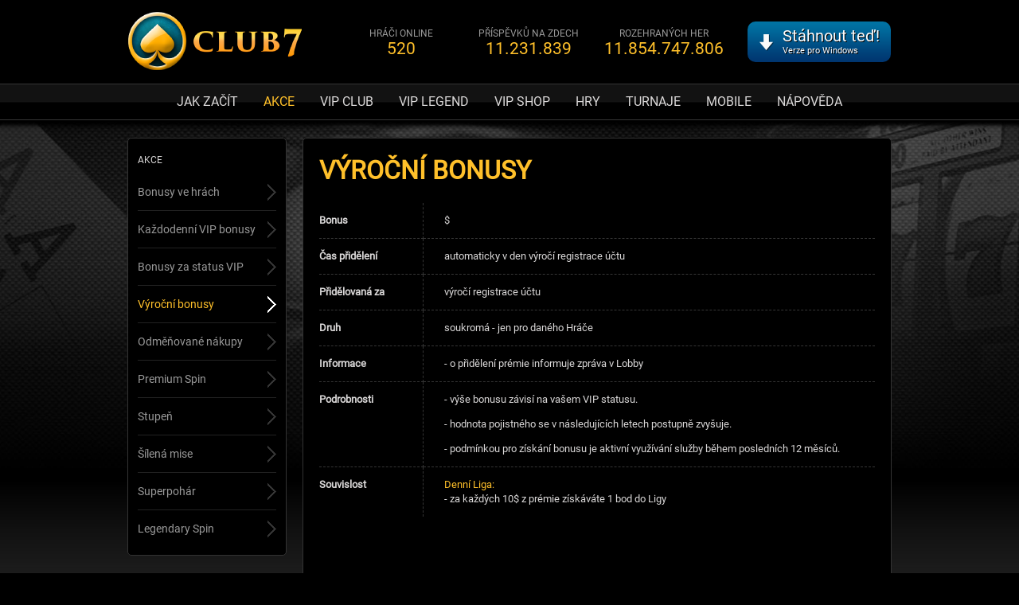

--- FILE ---
content_type: text/html; charset=utf-8
request_url: http://club7.com/promotions-anniversary?lang=cz
body_size: 2788
content:
<!DOCTYPE html PUBLIC "-//W3C//DTD XHTML 1.0 Transitional//EN" "http://www.w3.org/TR/xhtml1/DTD/xhtml1-transitional.dtd">
<html xmlns="http://www.w3.org/1999/xhtml" lang="cz">
<head>
	<meta http-equiv="Content-Type" content="text/html; charset=utf-8" />
	<meta http-equiv="X-UA-Compatible" content="IE=edge" />
	<meta name="viewport" content="width=device-width, initial-scale=1" />
	
	<link rel="apple-touch-icon" sizes="180x180" href="/img/favico/apple-touch-icon.png?v=3">
	<link rel="icon" type="image/png" sizes="32x32" href="/img/favico/favicon-32x32.png?v=3">
	<link rel="icon" type="image/png" sizes="192x192" href="/img/favico/android-chrome-192x192.png?v=3">
	<link rel="icon" type="image/png" sizes="16x16" href="/img/favico/favicon-16x16.png?v=3">
	<link rel="manifest" href="/img/favico/manifest.json?v=3">
	<link rel="mask-icon" href="/img/favico/safari-pinned-tab.svg?v=3" color="#5bbad5">
	<link rel="shortcut icon" href="/img/favico/favicon.ico?v=3">
	<meta name="msapplication-TileColor" content="#da532c">
	<meta name="msapplication-TileImage" content="/img/favico/mstile-144x144.png?v=3">
	<meta name="msapplication-config" content="/img/favico/browserconfig.xml?v=3">
	<meta name="theme-color" content="#ffffff">
	<meta name="format-detection" content="telephone=no">

	<meta name="robots" content="noindex, nofollow, noarchive" />
	<title>Club7.com - The Best Club For Online Games</title>
	<meta name="description" content="" />
	<meta name="keywords" content="" />
	
	
	<link rel="stylesheet" type="text/css" href="/css/style.css?v=24.3" />
	<script language="javascript" type="text/javascript" src="/js/club.js"></script>
	
<script async src="https://www.googletagmanager.com/gtag/js?id=UA-151232195-2"></script>
<script>
window.dataLayer = window.dataLayer || [];
function gtag(){dataLayer.push(arguments);}
gtag('js', new Date());
gtag('config', 'UA-151232195-2');
</script>
</head>
        <body class="padding-top"><noscript><iframe src="https://www.googletagmanager.com/ns.html?id=GTM-T4CSBGR"
height="0" width="0" style="display:none;visibility:hidden"></iframe></noscript>
<div class="header">
        <div class="container">
                <div class="row">
                        <div class="logo"> <a href="/index"><img src="/img/logo-club7.png?v=2.3" alt="Club7" width="249" height="74" /></a> </div>
                        <div class="info-1">
                                <div class="menu-players-info">
                                        <p>HRÁČI ONLINE</p>
                                        <p class="count">520</p>
                                </div>
                                 <div class="menu-comments-info">
                                        <p>PŘÍSPĚVKŮ NA ZDECH</p>
                                        <p class="count">11.231.839</p>
                                </div>
                                <div class="menu-games-info">
                                        <p>ROZEHRANÝCH HER</p>
                                        <p class="count">11.854.747.806</p>
                                </div>
                        </div>
                        <div class="info-2"><p><a href="how-to-play" class="btn-download">Stáhnout teď!<br /><span>Verze pro Windows</span></a></p>
                        </div>
                </div>
        </div>
</div>

<div class="clear"></div><div class="menu">
<ul class="rootMenu">
            <li><a href="how-to-play">Jak začít</a></li>
            <li class="active"><a href="promotions">Akce</a></li>
            <li><a href="club-vip">VIP Club</a></li>
            <li><a href="vip-legend">VIP Legend</a></li>
            <li><a href="vip-shop">VIP Shop</a></li>
            <li><a href="games">Hry</a></li>
            <li><a href="tournaments">Turnaje</a></li>
            <li><a href="mobile">Mobile</a></li>
            <li><a href="help">Nápověda</a></li>
</ul>
</div>
				<div class="page" style="background:url(/img/bg_page_oryg.jpg) top center no-repeat;">
					<div class="container">
						<div class="">
							<div class="col-left">
								
		<div class="menu-left promotion"><h2>Akce</h2>
		<ul><li><a href="promotions-game-rewards"><span>Bonusy ve hrách</span></a></li><li><a href="promotions-daily-vip-rewards"><span>Každodenní VIP bonusy</span></a></li><li><a href="promotions-vip-rewards"><span>Bonusy za status VIP</span></a></li><li class="active"><a href="promotions-anniversary"><span>Výroční bonusy</span></a></li><li><a href="promotions-premium-sales"><span>Odměňované nákupy</span></a></li><li><a href="promotions-premium-spin"><span>Premium Spin</span></a></li><li><a href="promotions-rank"><span>Stupeň</span></a></li><li><a href="promotions-crazy-mission"><span>Šílená mise</span></a></li><li><a href="promotions-supercup"><span>Superpohár</span></a></li><li><a href="promotions-legendary-spin"><span>Legendary Spin</span></a></li>
			</ul>
			</div>
		
							</div>
							<div class="col-right">
								
<div class="box">
<h1><strong>VÝROČNÍ BONUSY</strong></h1>
	<div class="help_text">
		<div class="promotions-table">

			<div class="promotions-table-row">
				<div class="promotions-table-cell-l">
					<p>Bonus</p>
				</div>
				<div class="promotions-table-cell-r">
					<p>$</p>
				</div>
			</div>

			<div class="promotions-table-row">
				<div class="promotions-table-cell-l">
					<p>Čas přidělení</p>
				</div>
				<div class="promotions-table-cell-r">
					<p>automaticky v den výročí registrace účtu</p>
				</div>
			</div>

			<div class="promotions-table-row">
				<div class="promotions-table-cell-l">
					<p>Přidělovaná za</p>
				</div>
				<div class="promotions-table-cell-r">
					<p>výročí registrace účtu</p>
				</div>
			</div>

			<div class="promotions-table-row">
				<div class="promotions-table-cell-l">
					<p>Druh</p>
				</div>
				<div class="promotions-table-cell-r">
					<p>soukromá - jen pro daného Hráče</p>
				</div>
			</div>

			<div class="promotions-table-row">
				<div class="promotions-table-cell-l">
					<p>Informace</p>
				</div>
				<div class="promotions-table-cell-r">
					<p>- o přidělení prémie informuje zpráva v Lobby</p>
				</div>
			</div>

			<div class="promotions-table-row">
				<div class="promotions-table-cell-l">
					<p>Podrobnosti</p>
				</div>
				<div class="promotions-table-cell-r">
					<p class="slim-first">- výše bonusu závisí na vašem VIP statusu.</p>
					<p class="slim-middle">- hodnota pojistného se v následujících letech postupně zvyšuje.</p>
					<p class="slim-last">- podmínkou pro získání bonusu je aktivní využívání služby během posledních 12 měsíců.</p>
				</div>
			</div>

			<div id="related-links" class="promotions-table-row">
				<div class="promotions-table-cell-l promotions-table-cell-last">
					<p>Souvislost</p>
				</div>
				<div class="promotions-table-cell-r promotions-table-cell-last">
					<p><a class="help_link" href="promotions-supercup">Denní Liga:</a><br>
					- za každých 10$ z prémie získáváte 1 bod do Ligy
					</p>
				</div>
			</div>

		</div> <!-- end of promotions-table -->
	</div>

<div class="clear"></div>
</div> <!-- ending div for "page" -->
								<div class="clear"></div>
								<div class="row">
									<div class="box2-shadow-bottom-shorter"></div>
								</div>
							</div>
						</div>
					</div>
				</div>
<div class="footer container">
	<div class="copy">
		&copy; 2026 Club7. Všechna práva vyhrazena. 
	</div>
	<div class="footer-menu">
		<ul>	<li><img src="/img/footer-facebook-icon.png" alt="facebook icon" style="margin-right:4px; margin-bottom:2px; vertical-align:middle;" /><a id="fanpage-link" href="https://www.facebook.com/club7com">Facebook Fanpage</a></li>
			<li><a href="terms-and-conditions">Podmínky služby</a></li>
			<li><a href="privacy-policy">Zásady ochrany osobních údajů</a></li>			<li><a href="contact">Kontakt</a></li>
			<li><a href="/promotions-anniversary?lang=en"><img src="/img/eng.png" alt="English" class="flag-inactive" /></a></li>
			<li><a href="/promotions-anniversary?lang=de"><img src="/img/de.png" alt="Deutsch" class="flag-inactive" /></a></li>
			<li><a href="/promotions-anniversary?lang=es"><img src="/img/es.png" alt="Español" class="flag-inactive" /></a></li>
			<li><a href="/promotions-anniversary?lang=cz"><img src="/img/cz.png" alt="Český" class="flag-active" /></a></li>
			<li><a href="/promotions-anniversary?lang=pl"><img src="/img/pl_PL.png" alt="Polski" class="flag-inactive" /></a></li>
		</ul>
	</div>
	<div class="clear"></div>
	<div class="row">
		<div class="col-md-12">
			<div class="pay"><img src="img/pay6.png" alt="payment methods" class="img-responsive" /></div>
		</div>
	</div>
</body>
</html>

--- FILE ---
content_type: text/css
request_url: http://club7.com/css/style.css?v=24.3
body_size: 8568
content:
@font-face {
    font-family: 'Roboto';
    font-style: normal;
    font-weight: 400;
    src: url('bootstrap/fonts/roboto-v18-latin_latin-ext-regular.eot?v=2');
    src: local('Roboto'), local('Roboto-Regular'), url('bootstrap/fonts/roboto-v18-latin_latin-ext-regular.eot?v=2#iefix') format('embedded-opentype'), url('bootstrap/fonts/roboto-v18-latin_latin-ext-regular.woff2?v=2') format('woff2'), url('bootstrap/fonts/roboto-v18-latin_latin-ext-regular.woff?v=2') format('woff'), url('bootstrap/fonts/roboto-v18-latin_latin-ext-regular.ttf?v=2') format('truetype'), url('bootstrap/fonts/roboto-v18-latin_latin-ext-regular.svg?v=2#Roboto') format('svg')
}

.container {width:960px; margin:auto;}
.container-unlocked {max-width:960px; margin:auto;}
body { background: #000000 url(/img/bg_html.png) repeat-x top; font-family: 'Roboto', sans-serif; color:#dad8d8; margin:0px; padding:0px; font-size:12px;}
.logo { padding-top:15px; float:left;}
.menu-players-info { float:left; width:140px; padding-left: 25px;}
.menu-comments-info { float:left; width:180px;}
.menu-games-info { float:left; width:160px; padding-right: 25px; }
.jackpot-info { float:left; width:200px; padding-right: 65px;}

.clear { clear:both;}

.text-center { text-align:center;}
hr { border:0px; border-bottom:1px solid #333333; height:0px;}




.menu { text-align:center; background:url(/img/bg_root_menu.png) repeat-x; line-height:46px; margin-top:15px;}
.rootMenu {list-style:none; width:960px; margin:0px; margin:auto;padding:0px; font-size:10px;}
.rootMenu li { display:inline; line-height:46px; margin-right:30px; }
.rootMenu li:last-of-type { margin-right:unset; }
.rootMenu a { color:#dad8d8; text-transform:uppercase; font-size:16px; text-decoration:none;}
.rootMenu li.active a { color:#ffc02a;}
.header { background:url(/img/bg_header.png) repeat-x;}
.info-1 { padding-top:35px; overflow:hidden; float:left; width: 530px;}
.info-1 p { color:#999999; text-align:center; margin:0px; font-size:12px;}
.info-1 p.count { font-size:21px; color:#ffc02a; text-decoration: none;}
.info-2 { padding-top:15px; float:left; width:180px; overflow:hidden;}
.info-2 p { display:block; float:right;}

/* Primary
EEC46A
*/

h1 { font-size:32px;}
h1,h2,h3,h4 { font-weight:normal;} 

h1 strong,h2 strong, h3 strong ,h4 strong { color:#ffc02a;}

a { color:#ffc02a; text-decoration:none; outline: 0;}
a:hover { color:#ffc02a; text-decoration:none;}

a.text-primary { color:#EEC46A}
a:hover.text-primary { color:#E4B81F}


.btn { text-decoration:none; padding:5px 10px; font-size:12px; border-radius: 7px;}
.btn-primary { background:#EEC46A; color:#000; border:1px solid #EEC46A; text-transform:uppercase;}
.btn-primary:hover { background:#EBB74B; color:#000; border:1px solid #EEC46A;}

.btn-default { background:#333; color:#fff; border:1px solid #333; text-shadow: 0 1px 0 #000; text-transform:uppercase;}
.btn-default:hover { background:#009EDB; color:#fff; border:1px solid #009EDB; text-shadow: 0 1px 0 #000;}

/*.btn-download { background:url(/img/btn_download.png) no-repeat -10px; width:130px; height:45px; display:block; padding-left:50px; padding-top:6px; font-size:21px; color:#FFFFFF;text-shadow: 1px 1px #000; text-decoration:none; border-radius: 10px; box-shadow: 4px 4px #000;}*/

.btn-download { background:url(/img/btn_download_app.png) no-repeat -10px; width:136px; height:45px; display:block; padding-left:44px; padding-top:6px; font-size:20px; font-weight:normal; color:#FFFFFF;text-shadow: 1px 1px #000; text-decoration:none; border-radius: 10px; box-shadow: 2px 2px #000;}
.btn-download span { font-size:11px;}
.btn-download:hover { color:#FFFFFF;}

.well-gradient-black {border:none; background:#000;} 

a.list-group-item { background:#EEC46A; border:1px solid #EEC46A; text-transform:uppercase;}
a.list-group-item:hover { background:#EBB74B;}

.polska { background:url(/img/polska.png) no-repeat; width:600px; height:570px; position:absolute;}
.polska .city { background:url(/img/logo-invert.png) no-repeat top center; background-size:100px; padding-top:20px;}
.polska .city .list-cities { text-align:center; font-size:11px; text-transform:uppercase;}
.polska .szczecin { position:relative; top:110px; left:20px; width:150px; height:100px;}

.page { background:url(/img/bg_page.jpg) top center no-repeat; min-height:435px;}
.box { border:1px solid #333333; background:#000000; border-radius:5px; min-height:570px; overflow:hidden;}
.box p { line-height:18px;}
.box-email-cancel { padding: 0px 20px; }

.col-left { width:200px; float:left; margin-right:20px;}
.col-left h2 { font-weight:normal; font-size:12px; text-transform:uppercase;}
.col-right { float:left; width:740px;}
.col-right .box { padding:0px 20px;}
.menu-left { border:1px solid #333333; background:#000000; border-radius:5px; padding:10px 20px; margin-bottom:20px;}
.menu-left ul { margin:0px; padding:0px; list-style:none;}
.menu-left ul li a { color:#999999; text-decoration:none; padding-top:5px; padding-bottom:5px; display:block;}
.menu-left ul li a:hover { color:#dad8d8;}
.menu-left ul li.active a { color:#ffc02a;}

a .menu-left { color:#dad8d8;}
a .menu-left h2 { margin:5px 0px;}


.menu-left.promotion { padding-top: 10px; padding-bottom: 10px; padding-left: 12px; padding-right: 12px; }
.menu-left.promotion ul li { padding-top:10px; padding-bottom:10px; background:url(/img/menu-left-promotion-bg.png) no-repeat center right; border-bottom: 1px solid #222222;}
.menu-left.promotion ul li:last-child { border-bottom: none; }
.menu-left.promotion ul li a span { font-size:14px;}

.menu-left.promotion ul li:hover a small { color:#dad8d8;}
.menu-left.promotion ul li.active a small { color:#dad8d8;}
.menu-left.promotion ul li:hover a span { font-size:14px; color:#ffc02a!important;}
.menu-left.promotion ul li.active a span { font-size:14px; color:#ffc02a!important;}
.menu-left.promotion ul li:hover {background:url(/img/menu-left-promotion-bg-hover.png) no-repeat center right;}
.menu-left.promotion ul li.active {background:url(/img/menu-left-promotion-bg-hover.png) no-repeat center right;}


.footer { margin-bottom:50px; color:#666; font-size:12px; border-top: 1px solid #333; clear: both;}
.footer-menu { float:right;  text-align:right; margin-top: 10px;}
.copy { float:left; margin-top: 12px;} 
.footer ul { list-style:none; margin:0px; padding:0px;}
.footer ul li { display:inline; margin-left:15px;}
.footer a { color:#666; text-decoration:none;}
.footer a:hover { color:#999;}
.flag-inactive { opacity: 0.3; }
.flag-inactive:hover { opacity: 1; }
.flag-active { opacity: 1; }

.cx { display:inline-block; height:10px; width:10px; margin-right:5px; margin-top:2px; background:url(/img/circle-close.png) no-repeat; background-size:100%; float:right;}
.ciastko p { text-align:center; margin-top:10px; border:1px solid #333333; background:#000000; padding:5px; border-radius:3px; }
.pay { text-align:center; margin-top:10px;margin-bottom:15px;}


a.images-border { border:1px solid #666666; display:inline-block; margin:auto; text-align:center;}
a.images-border:hover { border:1px solid #FFFFFF;}



/* Home */
.home-baner { overflow:hidden; margin-bottom:-100px;}
.home { background:url(/img/laska4.png) no-repeat center top;




 height:497px; width:460px; float:right;}
 .home-content {width:500px; float:left;}
.home-content h1 { padding-top:10px; font-size:56px; color: #dad8d8; text-shadow: 4px 4px #000;}
.home-content h1.en { font-size:47px; }
.home-content h1.es { font-size:49px; }
.home-content h1.de { font-size:4em; }

.box2 { border:1px solid #333333; background:#000000; min-height:100px;  z-index: 3000; position:relative;
-webkit-border-radius: 3px;
-webkit-border-top-left-radius: 0;
-moz-border-radius: 3px;
-moz-border-radius-topleft: 0;
border-radius: 3px;
border-top-left-radius: 0;

}

.hide {
   position: absolute !important;
   top: -9999px !important;
   left: -9999px !important;
}

.box2-shadow-bottom { background:url(/img/box2-shadow-bottom.png) no-repeat center top; height:24px; margin-bottom:-5px;}
.box2-shadow-bottom-shorter { background:url(/img/box2-shadow-bottom-shorter.png) no-repeat center top; height:24px; margin-bottom:-5px;}
.btn-home { text-align:center; position:absolute; bottom:10%; left: 50%;}
.box2-content {padding-top:30px; padding-left: 25px; padding-right:25px; overflow:hidden;}
.short-news { float:left; width:210px; margin-left:62px; margin-right:16px;}
.short-news img { margin-bottom:15px;}
.short-news p { color:#666666; font-size:12px;}
.home-tabs {list-style:none; margin:0px; padding:0px; margin-top:-46px; margin-left:-1px;}
.home-tabs li { display:inline; margin-right:5px;}
.home-tabs li a { background-color:rgba(0,0,0,.7); text-decoration:none;
-webkit-border-top-left-radius: 3px;
-webkit-border-top-right-radius: 3px;
-moz-border-radius-topleft: 3px;
-moz-border-radius-topright: 3px;
border-top-left-radius: 3px;
border-top-right-radius: 3px;
color:#FFFFFF; font-size:21px; padding-top:20px; padding-bottom:20px; padding-left:33px; padding-right:33px; line-height:25px; color:#666666;
}
.home-tabs li a:hover { color:#dad8d8;}
.home-tabs li.active a { color:#dad8d8; border:1px solid #333; border-bottom:1px solid #000; background:#000000; padding-bottom:20px;}

/* Home */

body.padding-top .page {padding-top:20px;}

/* How to start */
.start-steps { font-size: 20px; }
.installer-screen { width: 205px; clear: none!important; margin: 0 4% 0 0; float: left; }
.installer-screen-right { width: 205px; clear: none!important; margin: 0; float: left; }
.installer-subtitle { text-align: center; font-weight:bold; }
.box-how-to-start { width: 670px; margin:auto; overflow:hidden;}

/* Gry */

.game { border-bottom:1px solid #333333; overflow:hidden; margin-top:30px; margin-bottom:30px; padding-bottom:25px; clear:both;}
.game-logo { display:inline-block; vertical-align:top; margin-right:20px;}
.game-title { display:inline-block; vertical-align:top; font-size:22px;}
.game-screenshot { float:right; margin-left:30px;}
.game-screenshot img { width:300px; height:168px; border: 1px solid #4b4b4b;}


/* VIP */

.box-vip { border:1px solid #333333;border-radius:5px; min-height:100px; overflow:hidden;}
.box-vip-header { background:url(/img/club_vip_header_new.png) no-repeat center top; height:182px;}
.box-vip-header h2 { text-align:center; margin:0px; padding-top:125px;}
.box-vip-table-offer { min-height:200px; background:#000 url(/img/club_vip_content_bg.png) repeat bottom; overflow:hidden;}
.box-vip-content { min-height:200px; background:#000 url(/img/club_vip_bg_bottom.png) no-repeat center top;overflow:hidden; padding:30px; padding-left:150px; padding-right:150px;}

.table-club-vip { margin:auto; width:930px; table-layout:auto; margin-top:5px;}
.table-club-vip-info { font-size:11px; text-align:right!important; max-width:130px; padding-right:5px!important; min-width: 122px;}
.table-club-vip td { border-bottom:1px solid #333333; padding:10px 4px; text-align:center;}
.table-club-vip td.col-bg { background:#000 url(/img/club_vip_content_bg.png)}
.no-tick { color: #5d5c5c; }

.vip-instructions { font-size: 1.5em; text-align: center; margin-top: 30px;}
.vip-option { font-size: 1.3em; }
.vip-points { font-size: 1.3em; color: #ECC97A; }

.box-vip-header > h2 {
color: #ccb062;
}


/* Turnieje */
.box-tournaments { background:url(/img/tournament_bg_new.jpg) no-repeat center top; height:548px; border-radius:5px; overflow:hidden; border:1px solid #333333;}
.box-tournaments-content { width:480px; float:right; margin-top:0.5em; margin-right:30px; text-shadow: 2px 2px #000;}
.box-tournaments-content h1 { text-align: center; font-size: 48px; margin-top: 0.5em; margin-bottom: 0.5em;}
.box-tournaments-content h1.not-pl { font-size: 42px; margin-top: 0.2em; margin-bottom: 0.4em;}
.box-tournaments-content .mobile-icon { margin-bottom:20px; margin-top: 0px;}
.box-tournaments-content p.help_text { font-size: 13px; line-height: 1.4em;}

.tournaments_nav_links {
color: #595959;
text-align: center;
margin-bottom: 2em;
}

.tournaments_nav, .tournaments_nav:active {
color: #8d8d8d;
text-decoration: none;
margin-left: 5px;
margin-right: 5px;
}

.tournaments_nav:hover {
color: #ffc02a;
text-decoration: none;
}

.tournaments_nav_active, .tournaments_nav_active:active {
color: #ffc02a;
text-decoration: none;
border-bottom: 0.1em solid #ffc02a;
padding-bottom: 0;
}

img.tournaments_help_icon {
vertical-align: middle;
margin-right: 0.5em;
margin-bottom: 1em;
}

.tournaments-icons-description {
vertical-align: 0.35em;
}

img.tournaments_help_icon2 {
vertical-align: middle;
}

.tournaments-icons-description2 {
vertical-align: -0.1em;
margin-right: 0.5em;
}

.tournament-number {
display: inline-block;
}


/* Mobile */


.box-mobile { background:url(/img/mobile_bg.jpg) no-repeat center top; padding-bottom:20px; border-radius:5px; overflow:hidden; border:1px solid #333333;}
.box-mobile-troneo { background:url(/img/mobile_bg3_troneo.png) no-repeat center top; padding-bottom:20px; border-radius:5px; overflow:hidden; border:1px solid #333333;}
.box-mobile-content { width:400px; float:right; margin-top:35px; margin-right:75px; text-shadow: 2px 2px #000;}
.box-mobile-content.en { width:420px; float:right; margin-top:55px; margin-right:125px; text-shadow: 2px 2px #000;}
.box-mobile-content-release { width:664px; float:right; margin-top:0px; margin-right:30px; text-shadow: 2px 2px #000;}
.box-mobile-content-release h1 { margin-top: 16px; }
.box-mobile-content-release-lobby { width:724px; float:right; margin-top:0px; margin-right:30px; text-shadow: 2px 2px #000;}
.box-mobile-content-release-lobby h1 { margin-top: 16px; }

.mobile-icon { margin-top:20px; margin-bottom:20px;}

.mobile-games-row {
  display: flex;
  justify-content: center;
}
.mobile-games-row.first {
  margin-bottom:1em;
}

.mobile-games-row > *:not(:last-child) {
    margin-right: 10px; 
}

.mobile-game-icon { 
  width: 60px; }
  
.mobile-game-title { 
  font-size: 13px;
  float:left;
  margin-top: 24px;
  margin-bottom: 30px;
  margin-left: 15px; }
.mobile-download-buttons {
  clear:both;
}
.mobile-btn-download {
  margin-top: 10px;
  margin-bottom: 10px;
  margin-right: 15px;
  cursor: pointer;
  outline: 0;
}

/* 404 */
.forbidden-notexist { background:url(/img/screeny/404.jpg) no-repeat center top; height:548px; border-radius:5px; overflow:hidden; border:1px solid #333333; }

/* Forbidden pages */
.forbidden-en { background:url(/img/screeny/forbidden-english.jpg) no-repeat center top; height:548px; border-radius:5px; overflow:hidden; border:1px solid #333333;}
.forbidden-promotions { background:url(/img/screeny/forbidden-promotions.jpg) no-repeat center top; height:548px; border-radius:5px; overflow:hidden; border:1px solid #333333;}
.forbidden-club-vip { background:url(/img/screeny/forbidden-club-vip.jpg) no-repeat center top; height:548px; border-radius:5px; overflow:hidden; border:1px solid #333333;}
.forbidden-games { background:url(/img/screeny/forbidden-games.jpg) no-repeat center top; height:548px; border-radius:5px; overflow:hidden; border:1px solid #333333;}
.forbidden-help { background:url(/img/screeny/forbidden-help.jpg) no-repeat center top; height:548px; border-radius:5px; overflow:hidden; border:1px solid #333333;}
.forbidden-content { width:800px; margin:auto; margin-top:145px; text-align:center; text-shadow: -2px 2px 1px #000; background-color: rgba(0, 0, 0, 0.8);
    padding: 10px; border-radius: 50px; }

/* Transactions pages */
.transactions-body { width:604px; margin:0px; margin:auto; background: none; background-color: #000; font-family: 'Roboto', sans-serif; color:#dad8d8;  padding:0px; font-size:13px;}
.transactions-logo { padding-top:15px; padding-bottom: 15px; margin:auto;}
.transactions-content { width:450px; margin:auto; margin-top:90px; text-align:center; text-shadow: -2px 2px 1px #000; background-color: rgba(0, 0, 0, 0.8);
    padding: 10px; border-radius: 50px; }
.transactions-content h2 { margin-top: 10px; }
.transactions-bg { margin: auto; margin-top: 50px; background:url(/img/bg_page.jpg) no-repeat top; width:600px; height:450px; border-radius:5px; overflow:hidden; border:1px solid #333333; }
.transactions-terms-bg { margin: auto; margin-top: 20px; margin-bottom:20px; padding:20px; background:url(/img/bg_page.jpg) no-repeat top; width:520px; border-radius:5px; overflow:hidden; border:1px solid #333333; }
.transactions-authorized {
	color: #02bf02;
}

.transactions-rejected {
	color: #ed1c24;
}

.btn-trans {
	display: inline-block;
    padding: 6px 12px;
    margin-bottom: 0;
    font-size: 14px;
    font-weight: 400;
    line-height: 1.42857143;
    text-align: center;
    white-space: nowrap;
    vertical-align: middle;
    -ms-touch-action: manipulation;
    touch-action: manipulation;
    cursor: pointer;
    -webkit-user-select: none;
    -moz-user-select: none;
    -ms-user-select: none;
    user-select: none;
    background-image: none;
    border: 1px solid transparent;
    border-radius: 4px;
}

.btn-transactions {
  text-shadow: 2px 2px #000;
  margin: 20px;
  color: #fff;
  background-color: #337ab7;
  border-color: #2e6da4;
}
.btn-tranasctions:focus,
.btn-transactions.focus {
  color: #fff;
  background-color: #286090;
  border-color: #122b40;
}
.btn-transactions:hover {
  color: #fff;
  background-color: #286090;
  border-color: #204d74;
}

/* Pomoc */
.help_nav {
	color:#ffc02a; text-decoration:none;
	margin-left: 5px;
	margin-right: 5px;
}

.help_nav:hover { color:#ffc02a; text-decoration:underline;}
.help_nav_active { color:#ffc02a; text-decoration:underline;}

.help_link { color:#ffc02a; text-decoration:none; }
.help_link:hover { color:#ffc02a; text-decoration:underline;}
.help_link_active { color:#ffc02a; text-decoration:underline;}

.help_text { font-size: 13px; }

.chat_bg { background-color: #1b1a1f; padding:5px 10px 10px 10px; font-family: Verdana; font-size: 12px; font-weight:bold; }
.chat_vert { color: #4fa34f; }
.chat_bronze { color: #8c6947; }
.chat_silver { color: #a3a3a3; }
.chat_gold { color: #de9b1f; }
.chat_diamond { color: #4f8df0; }
.chat_elite { color: #e36827; }
.chat_prestige { color: #7656D4; }
.chat_luxury { color: #d2be8c; }
.chat_noble { color: #7f94c7; }
.chat_noble_box { background: #7f94c7; padding: 3px; color: #1b1a1f; }
.chat_infinite { color: #dad8d8; }
.chat_infinite_box { background: #dad8d8; padding: 3px; color: #1b1a1f; }
.chat_moderator { color: #bd7b7d; }
.chat_admin { color: #cc2a2a; }
.chat_system { color: #e1e1e1; }
.chat_friends { color: #209a96; }


area { cursor: pointer; }
area a { outline: 0; }

/* Tabele */
.tabelka thead th {
	background-color: #999999;
	color: #000;
	border-bottom-width: 0;
	border-right: 1px solid #525252;
}

/* Column Style */
.tabelka td {
	color: #dad8d8;
	border-right: 1px solid #999999;
}

/* Heading and Column Style */
.tabelka tr, .tabelka th {
	border-width: 1px;
	border-style: solid;
	border-color: #999999;
}

.tabelka th.th-right {
  border-right: 1px solid #999999 !important;
}

/* Padding and font style */
.tabelka td, .tabelka th {
	padding: 5px 10px;
	font-size: 13px;
	font-family: 'Roboto', sans-serif;
}

.centered-cell {
  text-align:center;
}

/* drugi wiersz tytulowy tabeli */
th.th-secondary {
  background-color: #737373 !important;
  color: #000;
  border-bottom-width: 0;
  border-top: 1px solid #000;
  border-bottom: 1px solid #000;
  border-right: 1px solid #000;
}

th.th-secondary-right {
  background-color: #737373 !important;
  color: #000;
  border-bottom-width: 0;
  border-top: 1px solid #000;
  border-bottom: 1px solid #000;
  border-right: 1px solid #999999 !important;
}

/* Linki w sliderze */
.slider_link { color:#666; text-decoration: none; }
.slider_link:hover { text-decoration: underline; }

/* Promocje */
.box-promotions-info-wrapper {
  background: #000;
}
.box-promotions-club { 
  border:1px solid #333333;
  background:#000000;
  background:url(/img/screeny/promocje-background-new.jpg) no-repeat top;
  border-radius:5px;
  min-height:570px;
  overflow:hidden;}
.promotions-table-wrapper { line-height:18px;}

.box-promotions.top-text, .box-promotions.bottom-text {
  font-size: 1.2em;
  line-height: 1.3em;
  text-align:center;
  color: #c7c7c7;
  margin-top: 1.5em;
}

.promotions-info-h2 {
text-align:center;
font-weight:bold;
text-transform: uppercase;
font-size: 2.2em;
margin-top: 1em;
margin-bottom: 0.5em;
}

.promotions-info-h2-es {
text-align:center;
font-weight:bold;
text-transform: uppercase;
font-size: 2em;
margin-top: 1em;
margin-bottom: 0.5em;
}

.col-right .box-promotions-club {
    padding: 0px 20px;
}

.promotions-banner {
  float:left;
  text-align:center;
  width:162px;
  margin-right:20px;
  background-color:#222;
  background: #000; /* Old browsers */
}
.promotions-banner-right {
  float:left;
  text-align:center;
  width:162px;
  background-color:#222;
  background: #000; /* Old browsers */
}

/* divs into tables */
.promotions-table { display:table; margin-bottom:2em; width:100%;}
.promotions-table-row { display:table-row; }
.promotions-table-cell-l { 
    display: table-cell;
    width: 130px;
    border-right: 1px dashed #353535;
    border-bottom: 1px dashed #353535;
    font-weight: bold;
}
.promotions-table-cell-r { 
    display: table-cell;
    padding-left: 2em;
    border-bottom: 1px dashed #353535;
}

.promotions-table-cell-last {
    border-bottom: none;
}

.box p.slim-first {
    margin-bottom: 5px;
}

.box p.slim-mid {
    margin-top: 5px;
    margin-bottom: 5px;
}

.box p.slim-last {
    margin-top: 5px;
}

.inside-table { display:table; margin-bottom:1em;}
.inside-table-row { display:table-row; }
.inside-table-cell { 
  display: table-cell;
  border: 1px dashed #000000;
  padding: 10px;
 }

.inside-table-cell.slim { 
  display: table-cell;
  border: 1px dashed #000000;
  padding: 8px;
 }

.inside-table.promotions-info {
  background: #000;
  margin:auto;
  border-spacing:0px;
  border-collapse:collapse;
  color: inherit;
  margin-bottom: 2em;
}

.inside-table-cell-light {
  display: table-cell;
  border: 1px solid #353535;
  padding: 10px;
}

.inside-table-cell-light.text {
  text-align: center;
  font-family: 'Roboto', sans-serif;
  color: #aba9a9;
}

.inside-table-cell-light.text.left {
  text-align: left;
}

.inside-table-cell-light.text.centered {
  text-align: center;
}

.inside-table-cell-light.text.bold {
  font-weight: bold;
}

.inside-table-cell-light.text.darker {
  color: #6b6a6a;
}

.inside-table-cell-light.text.secondary {
  background: rgba(153,153,153,0.15);
  text-align: center;
  color: #dad8d8;
  font-size: 1.2em;
}

.inside-table.daily-premiums {
  width: 240px;
  background: #1b1a1f;
}

.inside-table.monthly-premiums {
  width: 270px;
  background: #1b1a1f;
}

.inside-table.buying {
  background: #1b1a1f;
}

.inside-table.cashback {
  background: #1b1a1f;
  width: unset;
}

.inside-table.premium-spin {
  width: 266px;
  background: #1b1a1f;
}

.inside-table-cell.cash {
  text-align: right;
  font-family: 'Roboto', sans-serif;
  color: #dad8d8;
}

.inside-table-cell.cash.bold {
  font-weight:bold;
}

.inside-table-cell.cash.title {
  background: #999999;
  text-align: center;
  color: #000;
  font-weight: bold;
}

.inside-table-cell.cash.centered {
  text-align: center;
}

.inside-table-cell.cash.left, .inside-table-cell.cash.title.left {
  text-align: left;
}

.inside-table-cell.cash.title.left.vert-middle {
  vertical-align:middle;
}

.inside-table-cell.cash.right {
  text-align: right;
}

.inside-table-cell.vert {
    color: #4fa34f;
    font-weight: bold;
    font-family: verdana;
}

.inside-table-cell.bronze {
    color: #8c6947;
    font-weight: bold;
    font-family: verdana;
}

.inside-table-cell.silver {
    color: #a3a3a3;
    font-weight: bold;
    font-family: verdana;
}

.inside-table-cell.gold {
    color: #de9b1f;
    font-weight: bold;
    font-family: verdana;
}

.inside-table-cell.diamond {
    color: #4f8df0;
    font-weight: bold;
    font-family: verdana;
}

.inside-table-cell.elite {
    color: #e36827;
    font-weight: bold;
    font-family: Verdana;
}

.inside-table-cell.prestige {
    color: #7656D4;
    font-weight: bold;
    font-family: Verdana;
}

.inside-table-cell.luxury {
    font-family: Verdana;
    font-weight: bold;
    color: #d2be8c;
}

.inside-table-cell.noble, .inside-table-cell.infinite {
    padding-left: 7px;
}

span.noble-box {
    background: #7f94c7;
    padding: 3px;
    color: #1b1a1f;
    font-family: Verdana;
    font-weight: bold;
}

span.infinite-box {
    background: #dad8d8;
    padding: 3px;
    color: #1b1a1f;
    font-family: verdana;
    font-weight: bold;
}


.tabelka-promocje {
  background-color: rgba(0,0,0,0.3);
}

.tabelka-promocje thead th {
  background-color: rgba(153,153,153,0.1);
  color: #dad8d8;
  border-bottom-width: 0;
  width:600px;
}

/* Column Style */
.tabelka-promocje td {
  width:50%;
  color: #dad8d8;
  border-right: 0px solid #999999;
}

/* Heading and Column Style */
.tabelka-promocje tr, .tabelka-promocje th {
  border-width: 0px;
  border-style: solid;
  border-color: #999999;
}

/* Padding and font style */
.tabelka-promocje td {
  padding: 5px 5px;
  font-size: 12px;
  font-family: 'Roboto', sans-serif;
}

.tabelka-promocje th {
  padding: 5px 5px;
  font-size: 16px;
  font-family: 'Roboto', sans-serif;
}

.rank-crate {
  vertical-align: -8px;
}

.packet-name {
  vertical-align: -4px;
}

.packet-name2 {
  vertical-align: -5px;
}

.packet-name3 {
  vertical-align: -3px;
}

/* VIP Legend */
.box-legend {
    background: url(/img/legend-bg.jpg);
    font-family: Roboto;
    height: 548px;
    border-radius: 5px;
    overflow: hidden;
    border: 1px solid #333333;
}
.box-legend-content {
    text-shadow: 2px 2px #000;
}
h1.legend-header {
    font-size: 34px;
    font-weight: bold;
    line-height: 1.2;
    text-align: left;
    position: relative;
    left: 50px;
    top: 30px;
    color: #f2be63;
}
.legend-privileges-box {
    border-style: solid;
    border-width: 2px;
    border-color: #383838;
    border-radius: 10px;
    background-color: rgba(0,0,0,0.75);
    position: relative;
    left: 50px;
    top: 40px;
    width: 470px;
    height: 258px;
}
pre.legend-privileges-pl, pre.legend-privileges-en, pre.legend-privileges-es, pre.legend-privileges-de, pre.legend-privileges-cz  {
    font-family: Roboto;
    font-size: 1.5em;
    color: #d5d5d5;
    line-height: 1.4;
    text-align: left;
    position: relative;
    padding-left: 20px;
}
.legend-footer {
    font-family: Roboto;
    font-size: 1.5em;
    position: relative;
    top: 70px;
    text-align: center;
    color: rgb(213 213 213 / 0.75);
}
.legend-flag {
    float: right;
    position: relative;
    right: 65px;
    top: -390px;
    width: 306px;
    height: 375px;
}

img.legend-star {
    position: relative;
    top: 3px;
}

.legend-preview-box {
    text-align: center;
    background: url(/img/legend-preview-bg.jpg);
    height: 130px;
}

p.legend-preview-text {
    padding-top: 60px;
    font-size: 2em;
    font-weight: bold;
    color: #f2be63;
}

/* BANK */
.box-bank {
  background: url(/img/soft_kill_light.png) repeat;
    font-family: Roboto;
    min-height: 548px;
    border-radius: 5px;
    overflow: hidden;
    border: 1px solid #333333;
}

.box-bank h1 {
  margin-top: 1em;
  font-size: 18px;
  font-family: 'Roboto', sans-serif;
  font-weight: bold;
  color: rgb(158, 158, 158);
  line-height: 1.2;
  text-align: center;
}

.bank-selectors {
  width: 70%;
  margin: auto;
  display: flex;
  flex-direction: row;
  justify-content: space-between;
  align-items: flex-end;
  margin-top:1em;
  margin-bottom:1em;
}

.bank-country, .bank-currency {
  font-size: 13px;
    font-family: 'Roboto', sans-serif;
    color: rgb(95, 95, 95);
    line-height: 1.2;
    text-align: left;
    font-weight: bold;
}

.bank-country img {
  cursor: pointer;
    display: inline-block;
    position: relative;
    top: 6px;
    left: 2px;
}

.bank-currency span {
  cursor: pointer;
  text-decoration: none;
}

.bank-methods {
  max-width: 46%;
  margin: auto;
  display: flex;
  flex-direction: row;
  justify-content: center;
  margin-top: 1em;
  margin-bottom: 1em;
}

.bank-methods-item {
  max-height: 56px;
  opacity: 0.6;
  cursor: pointer;
  margin: 0 5px;
}

.bank-methods-item img {
  max-height: 56px;
}

.bank-methods-item:hover {
  max-height: 56px;
  opacity: 1;
}

.bank-methods-item.active {
  outline: 1px solid #1bb2f2;
  outline-offset: -1px;
  opacity: 1;
}

.bank-method-description {
  width: 70%;
  margin: 1em auto;
}

.bank-chosen-name {
  font-size: 18px;
    font-family: 'Roboto', sans-serif;
    color: rgb(27, 178, 242);
    font-weight: bold;
    line-height: 1.2;
    text-align: left;
}

.bank-chosen-text {
  font-size: 15px;
    font-family: 'Roboto', sans-serif;
    color: rgb(158, 158, 158);
    line-height: 1.2;
}

.bank-products {
  width: 70%;
  margin: auto;
}

.bank-products-title {
  border-width: 1px;
  border-color: rgb(56, 56, 56);
    border-style: solid;
    background-color: rgb(43, 43, 45);
    display: flex;
  flex-direction: row;
  justify-content: space-between;
  margin-bottom:10px;
  max-height: 36px;
}

.bank-products-title-item {
  font-size: 13px;
    font-family: 'Roboto', sans-serif;
    color: rgb(158, 158, 158);
    line-height: 21px;
    text-align: center;
    padding: 8px;
    border-right: 1px solid #000;
    flex-basis: 2em;
}

.bank-products-title-item:last-of-type {
  border-right: unset;
}

.bank-products-title-item.pack {
  min-width:80px;
}
.bank-products-title-item.bonus {
  min-width:56px;
}
.bank-products-title-item.dollars {
  min-width:110px;
}
.bank-products-title-item.vip-points {
  min-width:46px;
}
.bank-products-title-item.purchase {
  min-width:66px;
}

.bank-product {
  border-style: solid;
  border-width: 1px;
  border-color: rgb(56, 56, 56);
  border-radius: 6px;
  background-color: rgb(0, 0, 0);
  height: 28px;
  line-height: 28px;
  display: flex;
  flex-direction: row;
  justify-content: space-between;
  margin-bottom: 10px;
  cursor: pointer;
}

.bank-product-disabled {
  border-style: solid;
  border-width: 1px;
  border-color: #000;
  border-radius: 6px;
  background-color: #000;
  height: 28px;
  line-height: 28px;
  display: flex;
  flex-direction: row;
  justify-content: space-between;
  margin-bottom: 10px;
  cursor: unset;
}

.product-disabled {
  opacity: 0.1;
  cursor: unset;
}

.bank-product.popular {
  border-color: #808080;
}

.bank-product.profit {
  border-color: #c49752;
}

.bank-product-popular-tag {
  background: url(/img/bank/bank_most_popular.png) no-repeat;
  width: 139px;
  height: 8px;
  text-align:center;
  position: relative;
  bottom: 4px;
  margin: -4px auto;
}

.popular-hover {
  background: url(/img/bank/bank_most_popular_hover.png) no-repeat;
}

.bank-product-profitable-tag {
  background: url(/img/bank/bank_most_profitable.png) no-repeat;
  width: 181px;
  height: 8px;
  text-align:center;
  position: relative;
  bottom: 4px;
  margin: -4px auto;
}

.profitable-hover {
  background: url(/img/bank/bank_most_profitable_hover.png) no-repeat;
}

.bank-product-popular-tag span, .bank-product-profitable-tag span {
  text-align: center;
  font-size: 8px;
  font-weight: bold;
  font-family: 'Verdana', sans-serif;
  color: rgb(0, 0, 0);
  position: relative;
  bottom: 1px;
}

.bank-product-pack {
  line-height: 40px;
    width: 84px;
    margin-left: 8px;
   width: 89px;
}

.bank-product-pack img {
  max-height: 22px;
  position: relative;
  top: 4px;
}

.bank-product-bonus {
  background: url(/img/bank/bonus-pill.png) no-repeat;
  background-position: center;
  font-family: 'Roboto', sans-serif;
  color: rgb(0, 0, 0);
  font-weight: bold;
  font-size: 15px;
  line-height: 30px;
  text-align: center;
  vertical-align: 8px;
  width: 76px;
}

.bank-product-bonus.blank {
  background: none;
}

.bank-product-dollars {
  font-size: 15px;
    font-family: 'Roboto', sans-serif;
    color: rgb(255, 255, 255);
    font-weight: bold;
    text-align: right;
    border-right: #383838 1px solid;
    width: 126px;
}

.bank-product-dollars span{
  margin-right:12px;
}

.bank-product-vip-points {
  font-size: 13px;
    font-family: 'Roboto', sans-serif;
    color: rgb(158, 158, 158);
    text-align: right;
    border-right: rgb(26, 26, 26) 1px solid;
    width:64px;
}

.bank-product-vip-points span {
  margin-right:4px;
}

.bank-product-rank {
  background: #262626;
  border-right: rgb(26, 26, 26) 1px solid;
  width:43px;
  text-align:center;
}

.bank-product-rank img {
  margin-top:2px;
}

.bank-product-others {
  background: #262626;
  border-right: rgb(26, 26, 26) 1px solid;
  min-width:30px;
  font-size: 13px;
  font-family: 'Roboto', sans-serif;
  color: rgb(176, 176, 176);
  text-align: center;
  width:43px;
}

.bank-product-button {
  border-style: solid;
    border-width: 1px;
    border-color: rgb(18, 117, 161);
    background-image: -moz-linear-gradient( 180deg, rgb(13,45,64) 85%, rgb(11,87,110) 100%);
    background-image: -webkit-linear-gradient( 180deg, rgb(13,45,64) 85%, rgb(11,87,110) 100%);
    background-image: -ms-linear-gradient( 180deg, rgb(13,45,64) 85%, rgb(11,87,110) 100%);
    height: 32px;
    text-align: right;
    border-radius: 0px 6px 6px 0px;
    position: relative;
    float: right;
    bottom: 3px;
    left: 1px;
    min-width: 83px;
}

.bank-product-button:hover {
  border-width: 1px;
    border-color: rgb(18, 117, 161);
    border-style: solid;
    border-style: solid;
    border-width: 1px;
    border-color: rgb(27, 178, 242);
    background-image: -moz-linear-gradient( 180deg, rgb(23,81,115) 85%, rgb(19,147,186) 100%);
    background-image: -webkit-linear-gradient( 180deg, rgb(23,81,115) 85%, rgb(19,147,186) 100%);
    background-image: -ms-linear-gradient( 180deg, rgb(23,81,115) 85%, rgb(19,147,186) 100%);
}

.bank-product-button-disabled {
  border-style: solid;
  border-width: 1px;
  border-color: #000;
  background:#000;
  width: 80px;
  height: 32px;
  text-align: right;
  border-radius: 0px 6px 6px 0px;
  position: relative;
  float: right;
  bottom: 3px;
  left: 1px;
  min-width: 83px;
}

.bank-product-price {
  font-size: 16px;
    font-family: 'Roboto', sans-serif;
    color: rgb(193, 193, 193);
    font-weight: bold;
    line-height: 33px;
    text-align: center;
}

.bank-product-currency {
  font-size: 10px;
    font-family: 'Roboto', sans-serif;
    color: rgb(193, 193, 193);
    font-weight: normal;
    line-height: 33px;
    text-align: center;
    margin-right: 5px;
}

.bank-product:hover {
  border-style: solid;
    border-width: 1px;
    border-color: #1bb2f2;
    border-radius: 6px;
    background-color: rgb(0, 0, 0);
    height: 28px;
    line-height: 28px;
    display: flex;
    flex-direction: row;
    justify-content: space-between;
    margin-bottom: 10px;
    cursor: pointer;
}

.bank-product:hover .bank-product-button {
  border-width: 1px;
    border-color: rgb(18, 117, 161);
    border-style: solid;
    border-style: solid;
    border-width: 1px;
    border-color: rgb(27, 178, 242);
    background-image: -moz-linear-gradient( 180deg, rgb(23,81,115) 85%, rgb(19,147,186) 100%);
    background-image: -webkit-linear-gradient( 180deg, rgb(23,81,115) 85%, rgb(19,147,186) 100%);
    background-image: -ms-linear-gradient( 180deg, rgb(23,81,115) 85%, rgb(19,147,186) 100%);
}

.bank-product:hover .bank-product-price, .bank-product:hover .bank-product-currency {
  color: #fff;
}

.bank-product:hover .bank-product-profitable-tag {
  background: url(/img/bank/bank_most_profitable_active.png) no-repeat;
}

.bank-product:hover .bank-product-popular-tag {
  background: url(/img/bank/bank_most_popular_active.png) no-repeat;
}

.select-country, .select-currency {
  width: 400px;
  background: url(/img/bank/pattern.png) repeat;
  font-family: 'Roboto', sans-serif;
  border-radius: 5px;
  overflow: hidden;
  border: 1px solid #333333;
}

.select-country h2, .select-currency h2 {
  font-size: 18px;
  font-family: 'Roboto', sans-serif;
  color: rgb(158, 158, 158);
  line-height: 1.2;
  text-align: center;
  margin-bottom: 1em;
}

.modal-close {
  color: #fff;
  font-size: 1.6em;
}

.bank-countries {
  width: 94%;
  margin:auto;
  display:flex;
  justify-content: space-between;
  flex-wrap: wrap;
  margin-bottom: 1em;
}

.bank-countries img {
  opacity: 0.6;
  padding: 8px;
  cursor: pointer;
}

.bank-countries img.active-flag, .bank-countries img:hover {
  opacity: 1;
}

.bank-currencies {
  width: 84%;
  margin:auto;
  display:flex;
  justify-content: space-between;
  flex-wrap: wrap;
  margin-bottom: 1em;
}

.bank-currencies span {
  opacity: 0.6;
  font-size: 18px;
  font-family: 'Roboto', sans-serif;
  font-weight: bold;
  color: #009fe3;
  cursor: pointer;
}

.bank-currencies span.active-currency, .bank-currencies span:hover {
  opacity: 1;
}

.info-icon {
  vertical-align: -3px;
  cursor: pointer;
}

.bank-modal-link, .bank-modal-link:hover, .bank-modal-link:active, .bank-modal-link:visited {
  text-decoration: none;
}

.bank-select-country {
width: 48%;
margin: auto;
text-align: center;
}

.bank-select-country h1 {
font-size: 16px;
font-family: 'Roboto', sans-serif;
color: rgb(27, 178, 242);
font-weight: bold;
line-height: 1.2;
margin: 2em auto;
text-transform: uppercase;
}

.bank-select-country-selector {
margin: 2em auto;
}

.bank-select-country-box {
    background: #000;
    font-size: 1.6em;
    text-align: justify;
    padding: 16px;
    margin: 0 auto;
    border: 1px solid #383838;
    color: #6b6b6b;
}

.bank-button, .bank-button:visited {
border: 0;
border-radius: 4px;
background-image: -moz-linear-gradient( 90deg, rgb(0,82,170) 0%, rgb(0,164,198) 100%);
background-image: -webkit-linear-gradient( 90deg, rgb(0,82,170) 0%, rgb(0,164,198) 100%);
background-image: -ms-linear-gradient( 90deg, rgb(0,82,170) 0%, rgb(0,164,198) 100%);
color: white;
font-family: 'Verdana', sans-serif;
font-size: 13px;
text-shadow: 1px 1px black;
width: 100px;
height: 30px;
margin: 2em auto;
cursor: pointer;
}

.bank-button:hover, .bank-button:active {
box-shadow: inset 0 0 6px 1px #01c1e1;
}

.bank-sms-box, .bank-mobiltek-box {
  width: 70%;
  margin: auto;
  background: #000;
  border: 1px solid #383838;
  text-align: center;
  position:relative;
  font-family: 'Roboto', sans-serif;
  font-size: 13px;
}

.bank-back {
  position: relative;
  text-align: left;
  left: 10px;
  top: 15px;
}

.bank-back-link, .bank-back-link:hover, .bank-back-link:focus, .bank-back-link:visited {
  color: #009fe3;
  text-decoration: none;
  cursor: pointer;
}

.bank-bright-text {
  color: #9e9e9e;
}

.bank-label {
  color: #6b6b6b;
}

.bank-sms-value {
  font-size: 26px;
  font-weight: bold;
  vertical-align: -4px;
  margin-left: 2px;
  color: #fff;
}

.bank-sms-send {
  margin: 1em auto 0;
}

.bank-sms-number {
  margin: 0.6em;
}

.bank-sms-cost, .bank-mobiltek-cost {
  margin: 0;
  position: relative;
  bottom: 27px;
  left: 394px;
  max-width: 250px;
  color: #6b6b6b;
  text-align: left;
}

.bank-input-text, .bank-input-text-label {
  margin: 1em auto;
}

.bank-sms-buy, .bank-mobiltek-buy {
  max-height: 60px;
}

.bank-sms-link {
  color: #009fe3;
}

.bank-input {
  font-weight: bold;
  color: #000;
  border-radius: 4px;
  background-color: #fff;
  border: none;
  width: 143px;
  height: 29px;
  background-image: -moz-linear-gradient( 90deg, rgb(202,200,200) 0%, rgb(135,135,135) 100%);
  background-image: -webkit-linear-gradient( 90deg, rgb(202,200,200) 0%, rgb(135,135,135) 100%);
  background-image: -ms-linear-gradient( 90deg, rgb(202,200,200) 0%, rgb(135,135,135) 100%);
  box-shadow: inset 0 0 0 1px #b2b2b2;
  text-align: center;
  font-size: 22px;
}

.bank-button:focus, .bank-input:focus {
  outline-width: 0;
}

.bank-qr-code {
  width: 80px;
  height: 80px;
  background: #fff;
  position: absolute;
  right: 20px;
  top: 20px;
}

.bank-sms-header-pack, .bank-mobiltek-header-pack {
  vertical-align: -5px;
  margin-left: 2px;
}

.bank-mobiltek-radio { 
  position: absolute;
  opacity: 0;
  width: 0;
  height: 0;
}

.bank-mobiltek-radio + img {
  cursor: pointer;
  opacity: 0.6;
  margin: 0 15px;
}

.bank-mobiltek-radio + img:hover {
  opacity: 1;
}

.bank-mobiltek-radio:checked + img {
  outline: 1px solid #1bb2f2;
  outline-offset: -1px;
  opacity: 1;
}

.bank-phone-prefix {
  position: absolute;
  top: 79px;
  left: 218px;
  font-size: 22px;
  font-weight: bold;
  color: #6b6b6b;
}

.bank-dropdown {
  font-size: 13px;
  font-family: 'Roboto', sans-serif;
  color: #000;
  padding: .6em 1.4em .5em .8em;
  box-sizing: border-box;
  margin: 0;
  border-radius: 4px;
  -moz-appearance: none;
  -webkit-appearance: none;
  appearance: none;
  background-color: #dfdede;
  background-image: url(/img/bank/bank_dropdown_arrow_down.png);
  background-repeat: no-repeat;
  background-size: 2em;
  background-position: right .2em top 52%, 0 0;
  min-width: 82px;
  cursor: pointer;
}

.bank-dropdown:focus {
  outline-width: 0;
}

.bank-dropdown option {
  background: #dfdede;
}

.bank-dropdown option:hover {
  background: #8ecada;
}

.bank-select-open {
  background-image: url(/img/bank/bank_dropdown_arrow.png);
}

.bank-error {
  width: 70%;
  background: #000;
  border: 1px solid #ff0000;
  text-align: center;
  font-size: 1em;
  margin-top: 1em;
  padding: 10px 0;
  font-size: 1em;
  margin: 1em auto;
}

.mahjong_help_tiles {
  display: flex;
  justify-content: space-between;
}

.mahjong_help_tiles.three {
  max-width: 36%;
  margin: auto;
}

.mahjong_help_tiles.four {
  max-width: 50%;
  margin: auto;
}

.mahjong_tile_name {
  display: block;
  margin-top: 5px;
}

.mahjong_tile {
  text-align: center;
}

/*vip shop*/
.box-vip-shop {
  background: url('/img/screeny/vip-shop-bg.png');
  font-family: Roboto;
  border-radius: 5px;
  overflow: hidden;
  border: 1px solid #333333;
  font-size:1.2em;
}

.box-vip-shop-content {
  text-shadow: 2px 2px #000;
}

.vip-shop-header {
  font-size: 34px;
  font-weight: bold;
  line-height: 1.2;
  text-align:center;
  color: #7785b6;
  margin-top: 1em;
  margin-bottom: 1em;
}

.vip-shop-box {
  border-radius: 25px;
  background-color: rgba(10, 12, 18, 0.7);
  margin: auto;
  padding:1.5em;
  max-width:75%;
  border:1px solid #2f3548
}

.vip-shop-box:last-of-type {
  margin-bottom: 3em;
}

.vip-shop-box ~ .vip-shop-box {
  margin-top: 1em;
}

.vip-shop-box-header {
  text-align: center;
  font-size:1.4em;
  margin-top:0px;
  color:#7785b6;
  font-weight:bold;
}

.vip-shop-flex {
  display: flex;
  align-items:center;
  justify-content:space-between;
}

.vip-shop-flex-col {
  display: flex;
  flex-direction: column;
  align-items: center;
  text-align:center;
  padding-left:1em;
  padding-right:1em;
  padding-top: 1em;
}


.vip-shop-flex ~ .vip-shop-flex {
  margin-top: 1em;
}

.vip-shop-flex-r {
  margin-left: 1em;
}

.vip-shop-link {
  color: #7785b6;
}

.vip-shop-link:hover {
  color: #7785b6;
  text-decoration: underline;
  text-shadow: none;
}

.vip-shop-line {
  margin-bottom: 1.5em;
  background-color: #111113;
}

.vip-shop-how-list {
  padding-left: 1.3em;
}

.vip-shop-how-list li {
  margin-bottom: 0.5em;
}

--- FILE ---
content_type: application/javascript
request_url: http://club7.com/js/club.js
body_size: 472
content:
function hideCookie(setHideCookie) {
	if(setHideCookie) {
		setCookie("hidecookie", 1, 365); 
	}
	document.getElementById("cookie_div").innerHTML = '';
	return false;
}

function setCookie(cname, cvalue, exdays) {
    var d = new Date();
    d.setTime(d.getTime() + (exdays*24*60*60*1000));
    var expires = "expires="+d.toUTCString();
    document.cookie = cname + "=" + cvalue + "; " + expires;
}

function getCookie(cname) {
    var name = cname + "=";
    var ca = document.cookie.split(';');
    for(var i=0; i<ca.length; i++) {
        var c = ca[i];
        while (c.charAt(0)==' ') c = c.substring(1);
        if (c.indexOf(name) == 0) return c.substring(name.length,c.length);
    }
    return "";
} 

function checkCookie() {
    var setHideCookie=getCookie("hidecookie");
    if(setHideCookie==1) {
        hideCookie(0);
    }
}

function setLang(lang) {
	setCookie("lang", lang, 365);
	location.reload(); 
}
	
